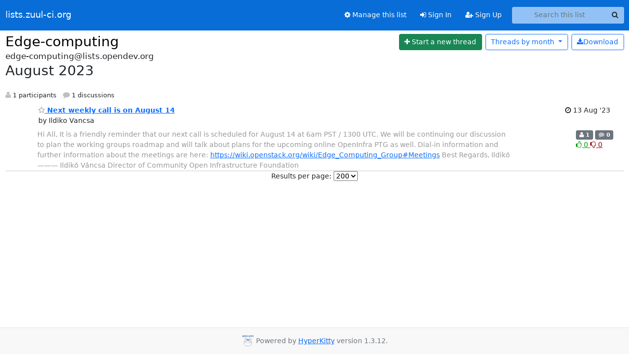

--- FILE ---
content_type: text/html; charset=utf-8
request_url: https://lists.zuul-ci.org/archives/list/edge-computing@lists.opendev.org/2023/8/
body_size: 4710
content:





<!DOCTYPE HTML>
<html>
    <head>
        <meta http-equiv="Content-Type" content="text/html; charset=UTF-8" />
        <meta name="viewport" content="width=device-width, initial-scale=1.0" />
        <meta name="ROBOTS" content="INDEX, FOLLOW" />
        <title>
August 2023 - Edge-computing - lists.zuul-ci.org
</title>
        <meta name="author" content="" />
        <meta name="dc.language" content="en" />
        <link rel="shortcut icon" href="/static/hyperkitty/img/favicon.ico" />
        <link rel="stylesheet" href="/static/hyperkitty/libs/jquery/smoothness/jquery-ui-1.13.1.min.css" type="text/css" media="all" />
        <link rel="stylesheet" href="/static/hyperkitty/libs/fonts/font-awesome/css/font-awesome.min.css" type="text/css" media="all" />
        <link rel="stylesheet" href="/static/CACHE/css/output.4bdac2458cb7.css" type="text/css" media="all"><link rel="stylesheet" href="/static/CACHE/css/output.e68c4908b3de.css" type="text/css"><link rel="stylesheet" href="/static/CACHE/css/output.283d7b8518e7.css" type="text/css" media="all">
         
        
<link rel="alternate" type="application/rss+xml" title="Edge-computing" href="/archives/list/edge-computing@lists.opendev.org/feed/"/>

        

    </head>

    <body>

    


    <nav class="navbar sticky-top navbar-expand-md mb-2" id="navbar-main">
        <div class="container-xxl">
            <div class="navbar-header"> <!--part of navbar that's always present-->
                <button type="button" class="navbar-toggler collapsed" data-bs-toggle="collapse" data-bs-target=".navbar-collapse">
                    <span class="fa fa-bars"></span>
                </button>
                <a class="navbar-brand" href="/archives/">lists.zuul-ci.org</a>

            </div> <!-- /navbar-header -->
            <div class="d-flex">
                <div class="auth dropdown d-md-none">
                        
                </div>
                
                <a  href="/accounts/login/?next=/archives/list/edge-computing%40lists.opendev.org/2023/8/" class="nav-link d-md-none">
                    <span class="fa fa-sign-in"></span>
                    Sign In
                </a>
                <a  href="/accounts/signup/?next=/archives/list/edge-computing%40lists.opendev.org/2023/8/" class="nav-link d-md-none">
                    <span class="fa fa-user-plus"></span>
                    Sign Up
                </a>
                
            </div>
            <div class="navbar-collapse collapse justify-content-end"> <!--part of navbar that's collapsed on small screens-->
                <!-- show dropdown for smaller viewports b/c login name/email may be too long -->
                <!-- only show this extra button/dropdown if we're in small screen sizes -->
            
                
                <a href="/mailman3/lists/edge-computing.lists.opendev.org/" class="nav-link">
                    <span class="fa fa-cog"></span>
                    Manage this list
                </a>
                
            
            
            <a  href="/accounts/login/?next=/archives/list/edge-computing%40lists.opendev.org/2023/8/" class="nav-link d-none d-md-block">
                <span class="fa fa-sign-in"></span>
                Sign In
            </a>
            <a  href="/accounts/signup/?next=/archives/list/edge-computing%40lists.opendev.org/2023/8/" class="nav-link d-none d-md-block">
                <span class="fa fa-user-plus"></span>
                Sign Up
            </a>
            
                <form name="search" method="get" action="/archives/search" class="navbar-form navbar-right my-2 my-lg-2 ms-2" role="search">
                    <input type="hidden" name="mlist" value="edge-computing@lists.opendev.org" />
                    <div class="input-group">
                    <input name="q" type="text" class="form-control rounded-4 search"
                            
                                placeholder="Search this list"
                                aria-label="Search this list"
                            
                            
                            />
                    <button class="btn search-button" aria-label="Search"><span class="fa fa-search"></span></button>
                    </div>
                </form>
                <!-- larger viewports -->
                <ul class="nav navbar-nav auth d-none d-md-flex">
                    
                </ul>
            </div> <!--/navbar-collapse -->
        </div><!-- /container for navbar -->
    </nav>

    

     <div class="modal fade" tabindex="-1" role="dialog" id="keyboard-shortcuts">
       <div class="modal-dialog" role="document">
         <div class="modal-content">
           <div class="modal-header">
             <button type="button" class="close" data-dismiss="modal" aria-label="Close"><span aria-hidden="true">&times;</span></button>
             <h4 class="modal-title">Keyboard Shortcuts</h4>
           </div>
           <div class="modal-body">
             <h3>Thread View</h3>
             <ul>
               <li><code>j</code>: Next unread message </li>
               <li><code>k</code>: Previous unread message </li>
               <li><code>j a</code>: Jump to all threads
               <li><code>j l</code>: Jump to MailingList overview
             </ul>
           </div>
         </div><!-- /.modal-content -->
       </div><!-- /.modal-dialog -->
     </div><!-- /.modal -->

     <div class="container-xxl" role="main">
        

<div class="row">

    <div id="thread-list">
        <div class="thread-list-header row">
            <h1 class="col">
                <a href="/archives/list/edge-computing@lists.opendev.org/" class="list-name">
                    
                        Edge-computing
                    
                </a>
            </h1>
            <div class="col d-flex flex-align-center flex-row-reverse">
                <div class="order-3 me-2">
                    <a href="/archives/list/edge-computing@lists.opendev.org/message/new"
                        class="btn btn-success"
                        aria-label="Start new thread">
                        <i class="fa fa-plus"></i>
                        <span class="d-inline d-md-none">Thread</span>
                        <span class="d-none d-md-inline">Start a new thread</span>
                    </a>
                </div>
                
                <div class="d-none d-md-block">
                    <a href="/archives/list/edge-computing@lists.opendev.org/export/edge-computing@lists.opendev.org-2023-09.mbox.gz?start=2023-08-01&amp;end=2023-09-01" title="This month in gzipped mbox format"
                    class="btn btn-outline-primary ms-2"><i class="fa fa-download" aria-label="Download Messages"></i>Download
                    </a>
                
                </div>
                
                   



<div class="dropdown-center">
<a href="" id="navbarMonthsListDrop" class="btn btn-outline-primary dropdown-toggle" data-bs-toggle="dropdown">
  <span class="d-none d-md-inline">Threads by</span> month <b class="caret"></b>
</a>
<ul class="dropdown-menu" role="menu" aria-labelledby="navbarMonthsListDrop">
    
    <li role="presentation" class="dropdown-header disabled dropdown-item">
        <a href="" class="nav-link">----- 2026 -----</a>
    </li>
    
    <li>
        <a class="dropdown-item" href="/archives/list/edge-computing@lists.opendev.org/2026/1/"
           >January</a>
    </li>
    
    
    <li role="presentation" class="dropdown-header disabled dropdown-item">
        <a href="" class="nav-link">----- 2025 -----</a>
    </li>
    
    <li>
        <a class="dropdown-item" href="/archives/list/edge-computing@lists.opendev.org/2025/12/"
           >December</a>
    </li>
    
    <li>
        <a class="dropdown-item" href="/archives/list/edge-computing@lists.opendev.org/2025/11/"
           >November</a>
    </li>
    
    <li>
        <a class="dropdown-item" href="/archives/list/edge-computing@lists.opendev.org/2025/10/"
           >October</a>
    </li>
    
    <li>
        <a class="dropdown-item" href="/archives/list/edge-computing@lists.opendev.org/2025/9/"
           >September</a>
    </li>
    
    <li>
        <a class="dropdown-item" href="/archives/list/edge-computing@lists.opendev.org/2025/8/"
           >August</a>
    </li>
    
    <li>
        <a class="dropdown-item" href="/archives/list/edge-computing@lists.opendev.org/2025/7/"
           >July</a>
    </li>
    
    <li>
        <a class="dropdown-item" href="/archives/list/edge-computing@lists.opendev.org/2025/6/"
           >June</a>
    </li>
    
    <li>
        <a class="dropdown-item" href="/archives/list/edge-computing@lists.opendev.org/2025/5/"
           >May</a>
    </li>
    
    <li>
        <a class="dropdown-item" href="/archives/list/edge-computing@lists.opendev.org/2025/4/"
           >April</a>
    </li>
    
    <li>
        <a class="dropdown-item" href="/archives/list/edge-computing@lists.opendev.org/2025/3/"
           >March</a>
    </li>
    
    <li>
        <a class="dropdown-item" href="/archives/list/edge-computing@lists.opendev.org/2025/2/"
           >February</a>
    </li>
    
    <li>
        <a class="dropdown-item" href="/archives/list/edge-computing@lists.opendev.org/2025/1/"
           >January</a>
    </li>
    
    
    <li role="presentation" class="dropdown-header disabled dropdown-item">
        <a href="" class="nav-link">----- 2024 -----</a>
    </li>
    
    <li>
        <a class="dropdown-item" href="/archives/list/edge-computing@lists.opendev.org/2024/12/"
           >December</a>
    </li>
    
    <li>
        <a class="dropdown-item" href="/archives/list/edge-computing@lists.opendev.org/2024/11/"
           >November</a>
    </li>
    
    <li>
        <a class="dropdown-item" href="/archives/list/edge-computing@lists.opendev.org/2024/10/"
           >October</a>
    </li>
    
    <li>
        <a class="dropdown-item" href="/archives/list/edge-computing@lists.opendev.org/2024/9/"
           >September</a>
    </li>
    
    <li>
        <a class="dropdown-item" href="/archives/list/edge-computing@lists.opendev.org/2024/8/"
           >August</a>
    </li>
    
    <li>
        <a class="dropdown-item" href="/archives/list/edge-computing@lists.opendev.org/2024/7/"
           >July</a>
    </li>
    
    <li>
        <a class="dropdown-item" href="/archives/list/edge-computing@lists.opendev.org/2024/6/"
           >June</a>
    </li>
    
    <li>
        <a class="dropdown-item" href="/archives/list/edge-computing@lists.opendev.org/2024/5/"
           >May</a>
    </li>
    
    <li>
        <a class="dropdown-item" href="/archives/list/edge-computing@lists.opendev.org/2024/4/"
           >April</a>
    </li>
    
    <li>
        <a class="dropdown-item" href="/archives/list/edge-computing@lists.opendev.org/2024/3/"
           >March</a>
    </li>
    
    <li>
        <a class="dropdown-item" href="/archives/list/edge-computing@lists.opendev.org/2024/2/"
           >February</a>
    </li>
    
    <li>
        <a class="dropdown-item" href="/archives/list/edge-computing@lists.opendev.org/2024/1/"
           >January</a>
    </li>
    
    
    <li role="presentation" class="dropdown-header disabled dropdown-item">
        <a href="" class="nav-link">----- 2023 -----</a>
    </li>
    
    <li>
        <a class="dropdown-item" href="/archives/list/edge-computing@lists.opendev.org/2023/12/"
           >December</a>
    </li>
    
    <li>
        <a class="dropdown-item" href="/archives/list/edge-computing@lists.opendev.org/2023/11/"
           >November</a>
    </li>
    
    <li>
        <a class="dropdown-item" href="/archives/list/edge-computing@lists.opendev.org/2023/10/"
           >October</a>
    </li>
    
    <li>
        <a class="dropdown-item" href="/archives/list/edge-computing@lists.opendev.org/2023/9/"
           >September</a>
    </li>
    
    <li>
        <a class="dropdown-item" href="/archives/list/edge-computing@lists.opendev.org/2023/8/"
           >August</a>
    </li>
    
    <li>
        <a class="dropdown-item" href="/archives/list/edge-computing@lists.opendev.org/2023/7/"
           >July</a>
    </li>
    
    <li>
        <a class="dropdown-item" href="/archives/list/edge-computing@lists.opendev.org/2023/6/"
           >June</a>
    </li>
    
    <li>
        <a class="dropdown-item" href="/archives/list/edge-computing@lists.opendev.org/2023/5/"
           >May</a>
    </li>
    
    <li>
        <a class="dropdown-item" href="/archives/list/edge-computing@lists.opendev.org/2023/4/"
           >April</a>
    </li>
    
    <li>
        <a class="dropdown-item" href="/archives/list/edge-computing@lists.opendev.org/2023/3/"
           >March</a>
    </li>
    
    <li>
        <a class="dropdown-item" href="/archives/list/edge-computing@lists.opendev.org/2023/2/"
           >February</a>
    </li>
    
    <li>
        <a class="dropdown-item" href="/archives/list/edge-computing@lists.opendev.org/2023/1/"
           >January</a>
    </li>
    
    
    <li role="presentation" class="dropdown-header disabled dropdown-item">
        <a href="" class="nav-link">----- 2022 -----</a>
    </li>
    
    <li>
        <a class="dropdown-item" href="/archives/list/edge-computing@lists.opendev.org/2022/12/"
           >December</a>
    </li>
    
    <li>
        <a class="dropdown-item" href="/archives/list/edge-computing@lists.opendev.org/2022/11/"
           >November</a>
    </li>
    
    <li>
        <a class="dropdown-item" href="/archives/list/edge-computing@lists.opendev.org/2022/10/"
           >October</a>
    </li>
    
    <li>
        <a class="dropdown-item" href="/archives/list/edge-computing@lists.opendev.org/2022/9/"
           >September</a>
    </li>
    
    <li>
        <a class="dropdown-item" href="/archives/list/edge-computing@lists.opendev.org/2022/8/"
           >August</a>
    </li>
    
    <li>
        <a class="dropdown-item" href="/archives/list/edge-computing@lists.opendev.org/2022/7/"
           >July</a>
    </li>
    
    <li>
        <a class="dropdown-item" href="/archives/list/edge-computing@lists.opendev.org/2022/6/"
           >June</a>
    </li>
    
    <li>
        <a class="dropdown-item" href="/archives/list/edge-computing@lists.opendev.org/2022/5/"
           >May</a>
    </li>
    
    <li>
        <a class="dropdown-item" href="/archives/list/edge-computing@lists.opendev.org/2022/4/"
           >April</a>
    </li>
    
    <li>
        <a class="dropdown-item" href="/archives/list/edge-computing@lists.opendev.org/2022/3/"
           >March</a>
    </li>
    
    <li>
        <a class="dropdown-item" href="/archives/list/edge-computing@lists.opendev.org/2022/2/"
           >February</a>
    </li>
    
    <li>
        <a class="dropdown-item" href="/archives/list/edge-computing@lists.opendev.org/2022/1/"
           >January</a>
    </li>
    
    
    <li role="presentation" class="dropdown-header disabled dropdown-item">
        <a href="" class="nav-link">----- 2021 -----</a>
    </li>
    
    <li>
        <a class="dropdown-item" href="/archives/list/edge-computing@lists.opendev.org/2021/12/"
           >December</a>
    </li>
    
    <li>
        <a class="dropdown-item" href="/archives/list/edge-computing@lists.opendev.org/2021/11/"
           >November</a>
    </li>
    
    <li>
        <a class="dropdown-item" href="/archives/list/edge-computing@lists.opendev.org/2021/10/"
           >October</a>
    </li>
    
    <li>
        <a class="dropdown-item" href="/archives/list/edge-computing@lists.opendev.org/2021/9/"
           >September</a>
    </li>
    
    <li>
        <a class="dropdown-item" href="/archives/list/edge-computing@lists.opendev.org/2021/8/"
           >August</a>
    </li>
    
    <li>
        <a class="dropdown-item" href="/archives/list/edge-computing@lists.opendev.org/2021/7/"
           >July</a>
    </li>
    
    <li>
        <a class="dropdown-item" href="/archives/list/edge-computing@lists.opendev.org/2021/6/"
           >June</a>
    </li>
    
    <li>
        <a class="dropdown-item" href="/archives/list/edge-computing@lists.opendev.org/2021/5/"
           >May</a>
    </li>
    
    <li>
        <a class="dropdown-item" href="/archives/list/edge-computing@lists.opendev.org/2021/4/"
           >April</a>
    </li>
    
    <li>
        <a class="dropdown-item" href="/archives/list/edge-computing@lists.opendev.org/2021/3/"
           >March</a>
    </li>
    
    <li>
        <a class="dropdown-item" href="/archives/list/edge-computing@lists.opendev.org/2021/2/"
           >February</a>
    </li>
    
    <li>
        <a class="dropdown-item" href="/archives/list/edge-computing@lists.opendev.org/2021/1/"
           >January</a>
    </li>
    
    
    <li role="presentation" class="dropdown-header disabled dropdown-item">
        <a href="" class="nav-link">----- 2020 -----</a>
    </li>
    
    <li>
        <a class="dropdown-item" href="/archives/list/edge-computing@lists.opendev.org/2020/12/"
           >December</a>
    </li>
    
    <li>
        <a class="dropdown-item" href="/archives/list/edge-computing@lists.opendev.org/2020/11/"
           >November</a>
    </li>
    
    <li>
        <a class="dropdown-item" href="/archives/list/edge-computing@lists.opendev.org/2020/10/"
           >October</a>
    </li>
    
    <li>
        <a class="dropdown-item" href="/archives/list/edge-computing@lists.opendev.org/2020/9/"
           >September</a>
    </li>
    
    <li>
        <a class="dropdown-item" href="/archives/list/edge-computing@lists.opendev.org/2020/8/"
           >August</a>
    </li>
    
    <li>
        <a class="dropdown-item" href="/archives/list/edge-computing@lists.opendev.org/2020/7/"
           >July</a>
    </li>
    
    <li>
        <a class="dropdown-item" href="/archives/list/edge-computing@lists.opendev.org/2020/6/"
           >June</a>
    </li>
    
    <li>
        <a class="dropdown-item" href="/archives/list/edge-computing@lists.opendev.org/2020/5/"
           >May</a>
    </li>
    
    <li>
        <a class="dropdown-item" href="/archives/list/edge-computing@lists.opendev.org/2020/4/"
           >April</a>
    </li>
    
    <li>
        <a class="dropdown-item" href="/archives/list/edge-computing@lists.opendev.org/2020/3/"
           >March</a>
    </li>
    
    <li>
        <a class="dropdown-item" href="/archives/list/edge-computing@lists.opendev.org/2020/2/"
           >February</a>
    </li>
    
    <li>
        <a class="dropdown-item" href="/archives/list/edge-computing@lists.opendev.org/2020/1/"
           >January</a>
    </li>
    
    
    <li role="presentation" class="dropdown-header disabled dropdown-item">
        <a href="" class="nav-link">----- 2019 -----</a>
    </li>
    
    <li>
        <a class="dropdown-item" href="/archives/list/edge-computing@lists.opendev.org/2019/12/"
           >December</a>
    </li>
    
    <li>
        <a class="dropdown-item" href="/archives/list/edge-computing@lists.opendev.org/2019/11/"
           >November</a>
    </li>
    
    <li>
        <a class="dropdown-item" href="/archives/list/edge-computing@lists.opendev.org/2019/10/"
           >October</a>
    </li>
    
    <li>
        <a class="dropdown-item" href="/archives/list/edge-computing@lists.opendev.org/2019/9/"
           >September</a>
    </li>
    
    <li>
        <a class="dropdown-item" href="/archives/list/edge-computing@lists.opendev.org/2019/8/"
           >August</a>
    </li>
    
    <li>
        <a class="dropdown-item" href="/archives/list/edge-computing@lists.opendev.org/2019/7/"
           >July</a>
    </li>
    
    <li>
        <a class="dropdown-item" href="/archives/list/edge-computing@lists.opendev.org/2019/6/"
           >June</a>
    </li>
    
    <li>
        <a class="dropdown-item" href="/archives/list/edge-computing@lists.opendev.org/2019/5/"
           >May</a>
    </li>
    
    <li>
        <a class="dropdown-item" href="/archives/list/edge-computing@lists.opendev.org/2019/4/"
           >April</a>
    </li>
    
    <li>
        <a class="dropdown-item" href="/archives/list/edge-computing@lists.opendev.org/2019/3/"
           >March</a>
    </li>
    
    <li>
        <a class="dropdown-item" href="/archives/list/edge-computing@lists.opendev.org/2019/2/"
           >February</a>
    </li>
    
    <li>
        <a class="dropdown-item" href="/archives/list/edge-computing@lists.opendev.org/2019/1/"
           >January</a>
    </li>
    
    
    <li role="presentation" class="dropdown-header disabled dropdown-item">
        <a href="" class="nav-link">----- 2018 -----</a>
    </li>
    
    <li>
        <a class="dropdown-item" href="/archives/list/edge-computing@lists.opendev.org/2018/12/"
           >December</a>
    </li>
    
    <li>
        <a class="dropdown-item" href="/archives/list/edge-computing@lists.opendev.org/2018/11/"
           >November</a>
    </li>
    
    <li>
        <a class="dropdown-item" href="/archives/list/edge-computing@lists.opendev.org/2018/10/"
           >October</a>
    </li>
    
    <li>
        <a class="dropdown-item" href="/archives/list/edge-computing@lists.opendev.org/2018/9/"
           >September</a>
    </li>
    
    <li>
        <a class="dropdown-item" href="/archives/list/edge-computing@lists.opendev.org/2018/8/"
           >August</a>
    </li>
    
    <li>
        <a class="dropdown-item" href="/archives/list/edge-computing@lists.opendev.org/2018/7/"
           >July</a>
    </li>
    
    <li>
        <a class="dropdown-item" href="/archives/list/edge-computing@lists.opendev.org/2018/6/"
           >June</a>
    </li>
    
    <li>
        <a class="dropdown-item" href="/archives/list/edge-computing@lists.opendev.org/2018/5/"
           >May</a>
    </li>
    
    <li>
        <a class="dropdown-item" href="/archives/list/edge-computing@lists.opendev.org/2018/4/"
           >April</a>
    </li>
    
    <li>
        <a class="dropdown-item" href="/archives/list/edge-computing@lists.opendev.org/2018/3/"
           >March</a>
    </li>
    
    <li>
        <a class="dropdown-item" href="/archives/list/edge-computing@lists.opendev.org/2018/2/"
           >February</a>
    </li>
    
    <li>
        <a class="dropdown-item" href="/archives/list/edge-computing@lists.opendev.org/2018/1/"
           >January</a>
    </li>
    
    
    <li role="presentation" class="dropdown-header disabled dropdown-item">
        <a href="" class="nav-link">----- 2017 -----</a>
    </li>
    
    <li>
        <a class="dropdown-item" href="/archives/list/edge-computing@lists.opendev.org/2017/12/"
           >December</a>
    </li>
    
    <li>
        <a class="dropdown-item" href="/archives/list/edge-computing@lists.opendev.org/2017/11/"
           >November</a>
    </li>
    
    
</ul>
</div>
                
            </div>
            <span class="list-address">
                edge-computing@lists.opendev.org
                <h2>August 2023</h2>
            </span>
            <ul class="list-unstyled list-stats thread-list-info">
                
                <li>
                    <i class="fa fa-user" aria-label="participants"></i>
                    1 participants
                </li>
                
                <li>
                    <i class="fa fa-comment" aria-label="replies"></i>
                    1 discussions
                </li>
            </ul>

        </div>

        
            



    <div class="thread">
        <div class="thread-info">
            <div class="thread-email row d-flex w-100">
                <div class="thread-summary d-flex">
                    <div class="p-2 sender gravatar circle">
                        
                            
                        
                    </div>
                    <div class="p-2 flex-fill">
                        <a name="RUO6DBGZQ65COJH2B6FKSP5W7EQZNUUC"
                           href="/archives/list/edge-computing@lists.opendev.org/thread/RUO6DBGZQ65COJH2B6FKSP5W7EQZNUUC/"
                           class="thread-title">
                            
                                <i class="fa fa-star-o notsaved" title="Favorite" aria-label="Favorite thread"></i>
                            
                            Next weekly call is on August 14
                        </a>
                        <br />
                        <span class="sender-name align-center">
                            by Ildiko Vancsa
                        </span>
                        <span class="d-flex d-md-none pull-right text-muted" title="Sunday, 13 August 2023 22:34:20">
                          13 Aug &#x27;23
                        </span>
                    </div>
                    <div class="ml-auto p-2 d-none d-md-flex">
                      <br/ >
                        <span class="thread-date pull-right" title="Sunday, 13 August 2023 22:34:20">
                          <i class="fa fa-clock-o" title="Most recent thread activity"></i>
                          13 Aug &#x27;23
                        </span>
                    </div>
                </div>
                <div class="d-none d-md-flex flex-row w-100">
                  <div class="col-10 thread-email-content d-flex">
                    <span class="expander collapsed" style="color: #999">
                        Hi All,

It is a friendly reminder that our next call is scheduled for August 14 at 6am PST / 1300 UTC.

We will be continuing our discussion to plan the working groups roadmap and will talk about plans for the upcoming online OpenInfra PTG as well.

Dial-in information and further information about the meetings are here: <a href="https://wiki.openstack.org/wiki/Edge_Computing_Group#Meetings" rel="nofollow">https://wiki.openstack.org/wiki/Edge_Computing_Group#Meetings</a>

Best Regards,
Ildikó

———

Ildikó Váncsa
Director of Community
Open Infrastructure Foundation






                    </span>
                  </div>
                  <div class="col-2">
                        <div class="list-stats pull-right">
                          <span class="badge bg-secondary">
                            <i class="fa fa-user" aria-label="participants"></i>
                            1
                            <!-- participants -->
                          </span>
                          <span class="badge bg-secondary">
                            <i class="fa fa-comment" aria-label="replies"></i>
                            0
                            <!-- comments -->
                          </span>
                          <span class="d-block d-md-flex">
                            

    <form method="post" class="likeform"
          action="/archives/list/edge-computing@lists.opendev.org/message/RUO6DBGZQ65COJH2B6FKSP5W7EQZNUUC/vote">
    <input type="hidden" name="csrfmiddlewaretoken" value="rBxoHw5yAGblmCfBIoOO9e1FkRNULWn54MHc6onAnCgFvlNhV3mQPOmCk4m0prqM">
    
		
			<a class="youlike vote  disabled" title="You must be logged-in to vote."
			href="#like" data-vote="1" aria-label="Like thread">
					<i class="fa fa-thumbs-o-up"></i> 0
			</a>
			<a class="youdislike vote disabled" title="You must be logged-in to vote."
			href="#dislike" data-vote="-1" aria-label="Dislike thread">
				<i class="fa fa-thumbs-o-down"></i> 0
			</a>
		
    

    </form>

                          </span>
                        </div>
                    </div>
                </div>

            </div>
        </div>
    </div>


        

        
        
            



<div class="paginator">
  <div class="row">
  
<form class="" action="" method="get">
    <label>Results per page:</label>
    <select name="count">
        
            <option value="10"
                
                >10
            </option>
        
            <option value="25"
                
                >25
            </option>
        
            <option value="50"
                
                >50
            </option>
        
            <option value="100"
                
                >100
            </option>
        
            <option value="200"
                
                selected="selected"
                
                >200
            </option>
        
    </select>
    
        
    
        
            <input type="hidden" name="page" value="2" />
        
    
    <input type="submit" class="btn btn-primary btn-sm" value="Update" />
</form>
</div>
</div>

        

    </div>

</div>


    </div> <!-- /container for content -->

    <footer class="footer">
      <div class="container">
        <p class="text-muted">
            <img class="logo" alt="HyperKitty" src="/static/hyperkitty/img/logo.png" />
            Powered by <a href="http://hyperkitty.readthedocs.org">HyperKitty</a> version 1.3.12.
        </p>
      </div>
    </footer>

    <script src="/static/hyperkitty/libs/jquery/jquery-3.6.0.min.js"></script>
    <script src="/static/hyperkitty/libs/jquery/jquery-ui-1.13.1.min.js"></script>
    <script src="/static/CACHE/js/output.3aaa7705d68a.js"></script>
    <script>
      // Add the .js-enabled class to the body so we can style the elements
      // depending on whether Javascript is enabled.
      $(document).ready(function(){
          $("body").addClass("js-enabled");
          $(".gravatar").addClass("rounded-circle");
      });
    </script>
    
<script>
$(document).ready(function() {
    $('span.expander').expander({
        slicePoint: 100,
        userCollapseText : '<br /><br /><a class="btn-expander"><i class="fa fa-minus-square-o" aria-label="View less"></i> View less</a>',
        expandText : '<br /><a class="btn-expander"><i class="fa fa-plus-square-o" aria-label="View more"></i> View more</a>',
        beforeExpand: function() {
            $(this).removeClass("collapsed");
            $(this).addClass("expanded");
        },
        onCollapse: function() {
            $(this).removeClass("expanded");
            $(this).addClass("collapsed");
        }
    });
    // setup_category();

    // onchange event for month_list select (seen only in tiny/xs viewports)
    // only add this event listener if the element exists
    if ($('select#months-list').length > 0) {
        $('select#months-list').change(function() {
            var date = $('select#months-list>option:selected').text().split(' ');
            var url = "/archives/list/edge-computing@lists.opendev.org/9999/0/";
            url = url.replace('0', $(this).val());
            url = url.replace('9999', date[1]);
            window.parent.location.href = url;
        });
    }

});
</script>


    


    </body>
</html>


--- FILE ---
content_type: text/css
request_url: https://lists.zuul-ci.org/static/CACHE/css/output.4bdac2458cb7.css
body_size: 356
content:
@font-face{font-family:'icomoon';src:url('/static/hyperkitty/libs/fonts/icomoon/fonts/icomoon.eot?-reqkd2&9440a3f5a92b');src:url('/static/hyperkitty/libs/fonts/icomoon/fonts/icomoon.eot?&9440a3f5a92b#iefix-reqkd2') format('embedded-opentype'),url('/static/hyperkitty/libs/fonts/icomoon/fonts/icomoon.woff?-reqkd2&9440a3f5a92b') format('woff'),url('/static/hyperkitty/libs/fonts/icomoon/fonts/icomoon.ttf?-reqkd2&9440a3f5a92b') format('truetype'),url('/static/hyperkitty/libs/fonts/icomoon/fonts/icomoon.svg?-reqkd2&9440a3f5a92b#icomoon') format('svg');font-weight:normal;font-style:normal}.icomoon{font-family:'icomoon';speak:none;font-style:normal;font-weight:normal;font-variant:normal;text-transform:none;line-height:1;-webkit-font-smoothing:antialiased;-moz-osx-font-smoothing:grayscale}@font-face{font-family:'Droid Sans';font-style:normal;font-weight:400;src:local('Droid Sans'),local('DroidSans'),url(/static/hyperkitty/libs/fonts/droid/DroidSans.ttf?9440a3f5a92b) format('truetype')}@font-face{font-family:'Droid Sans Mono';font-style:normal;font-weight:400;src:local('Droid Sans Mono'),local('DroidSansMono'),url(/static/hyperkitty/libs/fonts/droid/DroidSansMono.ttf?9440a3f5a92b) format('truetype')}